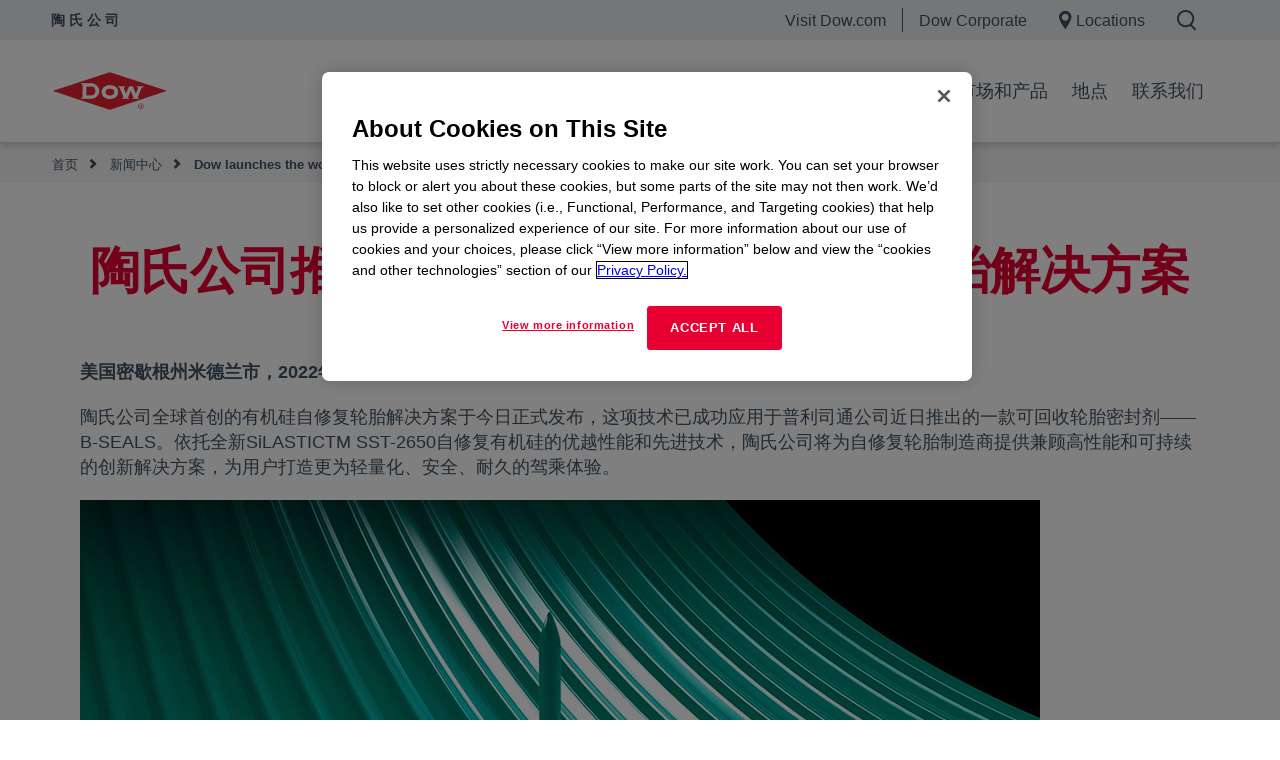

--- FILE ---
content_type: text/html;charset=utf-8
request_url: https://cn.dow.com/zh-cn/news/recyclable-silicone-self-sealing-tire-solution.html
body_size: 14785
content:

  <!DOCTYPE HTML>
  <html lang="ko-KR">
      <head>
  <meta charset="UTF-8"/>
  <title>Dow launches the world’s first recyclable silicone self-sealing tire solution
  </title>
  
  


  <meta name="template" content="generic961111"/>
  <meta name="viewport" content="width=device-width, initial-scale=1"/>
  

  
  
<link rel="canonical" href="https://cn.dow.com/zh-cn/news/recyclable-silicone-self-sealing-tire-solution.html"/>

  <!--<sly data-sly-include="head.socialmedia.html"></sly>-->
  <meta property="og:title" content="Dow launches the world’s first recyclable silicone self-sealing tire solution"/>
  
  <link type="image/png" rel="apple-touch-icon" sizes="180x180" href="/content/dam/images/public-images/web/favicons/apple-touch-icon-180x180.png"/>
  <link type="image/png" rel="apple-touch-icon" sizes="167x167" href="/content/dam/images/public-images/web/favicons/apple-touch-icon-167x167.png"/>
  <link type="image/png" rel="apple-touch-icon" sizes="152x152" href="/content/dam/images/public-images/web/favicons/apple-touch-icon-152x152.png"/>
  <link type="image/png" rel="apple-touch-icon" sizes="120x120" href="/content/dam/images/public-images/web/favicons/apple-touch-icon-120x120.png"/>
  <link type="image/png" rel="icon" sizes="32x32" href="/content/dam/images/public-images/web/favicons/icon-32x32.png"/>
  <link type="image/png" rel="icon" sizes="48x48" href="/content/dam/images/public-images/web/favicons/chrome-48x48.png"/>
  <link type="image/png" rel="icon" sizes="96x96" href="/content/dam/images/public-images/web/favicons/icon-96x96.png"/>
  <meta name="msapplication-square270x270logo" content="/content/dam/images/public-images/web/favicons/windows-270x270.png"/>
  <meta name="msapplication-square196x196logo" content="/content/dam/images/public-images/web/favicons/chrome-196x196.png"/>
  <meta name="msapplication-square128x128logo" content="/content/dam/images/public-images/web/favicons/chrome-128x128.png"/>
  <meta name="msapplication-square70x70logo" content="/content/dam/images/public-images/web/favicons/windows-70x70.png"/>
  <meta property="og:image" content="https://corporate.dow.com/content/dam/images/public-images/corporate/DOW-logo.svg"/>
  
    
    <!-- OneTrust Cookies Consent Notice start for dow.com -->
        <script>
// akam-sw.js install script version 1.3.6
"serviceWorker"in navigator&&"find"in[]&&function(){var e=new Promise(function(e){"complete"===document.readyState||!1?e():(window.addEventListener("load",function(){e()}),setTimeout(function(){"complete"!==document.readyState&&e()},1e4))}),n=window.akamServiceWorkerInvoked,r="1.3.6";if(n)aka3pmLog("akam-setup already invoked");else{window.akamServiceWorkerInvoked=!0,window.aka3pmLog=function(){window.akamServiceWorkerDebug&&console.log.apply(console,arguments)};function o(e){(window.BOOMR_mq=window.BOOMR_mq||[]).push(["addVar",{"sm.sw.s":e,"sm.sw.v":r}])}var i="/akam-sw.js",a=new Map;navigator.serviceWorker.addEventListener("message",function(e){var n,r,o=e.data;if(o.isAka3pm)if(o.command){var i=(n=o.command,(r=a.get(n))&&r.length>0?r.shift():null);i&&i(e.data.response)}else if(o.commandToClient)switch(o.commandToClient){case"enableDebug":window.akamServiceWorkerDebug||(window.akamServiceWorkerDebug=!0,aka3pmLog("Setup script debug enabled via service worker message"),v());break;case"boomerangMQ":o.payload&&(window.BOOMR_mq=window.BOOMR_mq||[]).push(o.payload)}aka3pmLog("akam-sw message: "+JSON.stringify(e.data))});var t=function(e){return new Promise(function(n){var r,o;r=e.command,o=n,a.has(r)||a.set(r,[]),a.get(r).push(o),navigator.serviceWorker.controller&&(e.isAka3pm=!0,navigator.serviceWorker.controller.postMessage(e))})},c=function(e){return t({command:"navTiming",navTiming:e})},s=null,m={},d=function(){var e=i;return s&&(e+="?othersw="+encodeURIComponent(s)),function(e,n){return new Promise(function(r,i){aka3pmLog("Registering service worker with URL: "+e),navigator.serviceWorker.register(e,n).then(function(e){aka3pmLog("ServiceWorker registration successful with scope: ",e.scope),r(e),o(1)}).catch(function(e){aka3pmLog("ServiceWorker registration failed: ",e),o(0),i(e)})})}(e,m)},g=navigator.serviceWorker.__proto__.register;if(navigator.serviceWorker.__proto__.register=function(n,r){return n.includes(i)?g.call(this,n,r):(aka3pmLog("Overriding registration of service worker for: "+n),s=new URL(n,window.location.href),m=r,navigator.serviceWorker.controller?new Promise(function(n,r){var o=navigator.serviceWorker.controller.scriptURL;if(o.includes(i)){var a=encodeURIComponent(s);o.includes(a)?(aka3pmLog("Cancelling registration as we already integrate other SW: "+s),navigator.serviceWorker.getRegistration().then(function(e){n(e)})):e.then(function(){aka3pmLog("Unregistering existing 3pm service worker"),navigator.serviceWorker.getRegistration().then(function(e){e.unregister().then(function(){return d()}).then(function(e){n(e)}).catch(function(e){r(e)})})})}else aka3pmLog("Cancelling registration as we already have akam-sw.js installed"),navigator.serviceWorker.getRegistration().then(function(e){n(e)})}):g.call(this,n,r))},navigator.serviceWorker.controller){var u=navigator.serviceWorker.controller.scriptURL;u.includes("/akam-sw.js")||u.includes("/akam-sw-preprod.js")||u.includes("/threepm-sw.js")||(aka3pmLog("Detected existing service worker. Removing and re-adding inside akam-sw.js"),s=new URL(u,window.location.href),e.then(function(){navigator.serviceWorker.getRegistration().then(function(e){m={scope:e.scope},e.unregister(),d()})}))}else e.then(function(){window.akamServiceWorkerPreprod&&(i="/akam-sw-preprod.js"),d()});if(window.performance){var w=window.performance.timing,l=w.responseEnd-w.responseStart;c(l)}e.then(function(){t({command:"pageLoad"})});var k=!1;function v(){window.akamServiceWorkerDebug&&!k&&(k=!0,aka3pmLog("Initializing debug functions at window scope"),window.aka3pmInjectSwPolicy=function(e){return t({command:"updatePolicy",policy:e})},window.aka3pmDisableInjectedPolicy=function(){return t({command:"disableInjectedPolicy"})},window.aka3pmDeleteInjectedPolicy=function(){return t({command:"deleteInjectedPolicy"})},window.aka3pmGetStateAsync=function(){return t({command:"getState"})},window.aka3pmDumpState=function(){aka3pmGetStateAsync().then(function(e){aka3pmLog(JSON.stringify(e,null,"\t"))})},window.aka3pmInjectTiming=function(e){return c(e)},window.aka3pmUpdatePolicyFromNetwork=function(){return t({command:"pullPolicyFromNetwork"})})}v()}}();</script>
<script src="/.autoblock.3a6a366c-9708-4731-9401-9c22440fe68a.js"></script>
        <script src="https://cdn.cookielaw.org/scripttemplates/otSDKStub.js" type="text/javascript" charset="UTF-8" data-domain-script="3a6a366c-9708-4731-9401-9c22440fe68a"></script>
        <script type="text/javascript">
        function OptanonWrapper() { }
        </script>
    <!-- OneTrust Cookies Consent Notice end for dow.com -->

    <script type="text/javascript" src="https://dcdynatraceag.bsnconnect.com/jstag/managed/fac30b52-64cc-453f-838f-f97dd5b27625/a12260aed971158_complete.js" crossorigin="anonymous"></script>
    
    <script>
        !function(e,a,n,t){var i=e.head;if(i){
        if (a) return;
        var o=e.createElement("style");
        o.id="alloy-prehiding",o.innerText=n,i.appendChild(o),setTimeout(function(){o.parentNode&&o.parentNode.removeChild(o)},t||3000)}}
        (document, document.location.href.indexOf("mboxEdit") !== -1, ".prehide { opacity: 0 !important }", );
    </script>
    <script src="https://assets.adobedtm.com/55f90c612c0d/8d002170dee6/launch-23cbd884759b.min.js" async></script>



    
    <link rel="stylesheet" href="/etc.clientlibs/dow-corp/clientlibs/clientlib-base.lc-0705f3ddfcfe1fe017cbb740e279aca3-lc.min.css" type="text/css">





<!-- <sly data-sly-resource="contexthub"/> -->


    
        <script type="application/ld+json">
            {
  "@context": "http://schema.org",
  "@type": "BreadcrumbList",
  "itemListElement": [
    {
      "@type": "ListItem",
      "position": 1,
      "item": {
        "@id": "http://localhost:8083/content/dow-com/cn.html",
        "name": "China"
      }
    },
    {
      "@type": "ListItem",
      "position": 2,
      "item": {
        "@id": "https://cn.dow.com/cn.html",
        "name": "cn"
      }
    },
    {
      "@type": "ListItem",
      "position": 3,
      "item": {
        "@id": "https://cn.dow.com/zh-cn.html",
        "name": "首页"
      }
    },
    {
      "@type": "ListItem",
      "position": 4,
      "item": {
        "@id": "https://cn.dow.com/zh-cn/news.html",
        "name": "新闻中心"
      }
    },
    {
      "@type": "ListItem",
      "position": 5,
      "item": {
        "@id": "https://cn.dow.com/zh-cn/news/recyclable-silicone-self-sealing-tire-solution.html",
        "name": "Dow launches the world’s first recyclable silicone self-sealing tire solution"
      }
    }
  ]
}
        </script>
        <script type="application/ld+json">
            {
  "@context": "https://schema.org",
  "@type": "Corporation",
  "name": "Dow Corporate",
  "description": "Dow is committed to advancing science and technology to meet the needs of our customers, find new opportunities in high-growth markets, and help solve global challenges. Explore the Dow Corporate website for company news and goals, sustainability reporting, investing information, career opportunities, and more.",
  "url": "https://corporate.dow.com/en-us",
  "logo": "https://corporate.dow.com/content/dam/images/public-images/corporate/DOW-logo.svg",
  "sameAs": [
    "https://twitter.com/DowChemical",
    "http://www.linkedin.com/company/2562",
    "https://plus.google.com/103155547656737587215/",
    "http://www.facebook.com/pages/The-Dow-Chemical-Company/171697336181460",
    "http://www.youtube.com/dowchemicalcompany",
    "https://en.wikipedia.org/wiki/Dow_Chemical_Company",
    "https://www.wikidata.org/wiki/Q855639",
    "http://dowchemical.tumblr.com/",
    "https://www.glassdoor.com/Overview/Working-at-Dow-EI_IE207.11,14.htm",
    "https://www.ellenmacarthurfoundation.org/ce100/directory/dow-chemical-company",
    "https://www.unglobalcompact.org/what-is-gc/participants/9210-The-Dow-Chemical-Company",
    "https://www.olympic.org/sponsors/dow",
    "https://www.cdc.gov/niosh/ocas/dowchemca.html",
    "https://www.nature.org/en-us/about-us/who-we-are/how-we-work/working-with-companies/transforming-business-practices/dow-chemical-company/",
    "http://sustainability.umich.edu/dow",
    "https://www.crunchbase.com/organization/the-dow-chemical-company#/entity"
  ],
  "address": {
    "@type": "PostalAddress",
    "streetAddress": "2211 H.H. Dow Way",
    "addressLocality": "Midland",
    "addressRegion": "Michigan",
    "postalCode": "48674"
  },
  "foundingDate": "1897",
  "tickerSymbol": "DOW",
  "founder": "Herbert Henry Dow",
  "parentOrganization": "Dow Inc."
}
        </script>
    



  


<script>
		window.getDowMainSearchUrl = 'search.html';
</script>



  
    
    

    

    
    <script src="/etc.clientlibs/dow-corp/clientlibs/clientlib-dependencies.lc-83b25360e42ab148ecb46b26a46bea6b-lc.min.js"></script>


    
    <link rel="stylesheet" href="/etc.clientlibs/dow-corp/clientlibs/clientlib-dependencies.lc-cd8c1c857ce971710658cee5cd32454d-lc.min.css" type="text/css">
<link rel="stylesheet" href="/etc.clientlibs/dow-corp/clientlibs/clientlib-site.lc-d6d186a78b079c1af901305fc0ce9406-lc.min.css" type="text/css">
<link rel="stylesheet" href="/etc.clientlibs/dow-platform/clientlibs/clientlib-dependencies.lc-eedfa7a46b087d966a4cd676b16100d9-lc.min.css" type="text/css">
<link rel="stylesheet" href="/etc.clientlibs/dow-platform/clientlibs/clientlib-site.lc-555dd55c1215aba146e50f478a03676b-lc.min.css" type="text/css">


    
    
    <script async src="/etc.clientlibs/core/wcm/components/commons/datalayer/v2/clientlibs/core.wcm.components.commons.datalayer.v2.lc-1e0136bad0acfb78be509234578e44f9-lc.min.js"></script>


    
    <script async src="/etc.clientlibs/core/wcm/components/commons/datalayer/acdl/core.wcm.components.commons.datalayer.acdl.lc-bf921af342fd2c40139671dbf0920a1f-lc.min.js"></script>



  
  

<script type="application/json" data-page="cpi">
  {
    "objective": "",
    "topics": "",
    "format": ""
  }
</script>


<script>(window.BOOMR_mq=window.BOOMR_mq||[]).push(["addVar",{"rua.upush":"false","rua.cpush":"false","rua.upre":"false","rua.cpre":"false","rua.uprl":"false","rua.cprl":"false","rua.cprf":"false","rua.trans":"","rua.cook":"false","rua.ims":"false","rua.ufprl":"false","rua.cfprl":"false","rua.isuxp":"false","rua.texp":"norulematch","rua.ceh":"false","rua.ueh":"false","rua.ieh.st":"0"}]);</script>
                              <script>!function(e){var n="https://s.go-mpulse.net/boomerang/";if("False"=="True")e.BOOMR_config=e.BOOMR_config||{},e.BOOMR_config.PageParams=e.BOOMR_config.PageParams||{},e.BOOMR_config.PageParams.pci=!0,n="https://s2.go-mpulse.net/boomerang/";if(window.BOOMR_API_key="UP3H4-CBVEH-MYNGN-9PXY9-6TRLT",function(){function e(){if(!r){var e=document.createElement("script");e.id="boomr-scr-as",e.src=window.BOOMR.url,e.async=!0,o.appendChild(e),r=!0}}function t(e){r=!0;var n,t,a,i,d=document,O=window;if(window.BOOMR.snippetMethod=e?"if":"i",t=function(e,n){var t=d.createElement("script");t.id=n||"boomr-if-as",t.src=window.BOOMR.url,BOOMR_lstart=(new Date).getTime(),e=e||d.body,e.appendChild(t)},!window.addEventListener&&window.attachEvent&&navigator.userAgent.match(/MSIE [67]\./))return window.BOOMR.snippetMethod="s",void t(o,"boomr-async");a=document.createElement("IFRAME"),a.src="about:blank",a.title="",a.role="presentation",a.loading="eager",i=(a.frameElement||a).style,i.width=0,i.height=0,i.border=0,i.display="none",o.appendChild(a);try{O=a.contentWindow,d=O.document.open()}catch(_){n=document.domain,a.src="javascript:var d=document.open();d.domain='"+n+"';void 0;",O=a.contentWindow,d=O.document.open()}if(n)d._boomrl=function(){this.domain=n,t()},d.write("<bo"+"dy onload='document._boomrl();'>");else if(O._boomrl=function(){t()},O.addEventListener)O.addEventListener("load",O._boomrl,!1);else if(O.attachEvent)O.attachEvent("onload",O._boomrl);d.close()}function a(e){window.BOOMR_onload=e&&e.timeStamp||(new Date).getTime()}if(!window.BOOMR||!window.BOOMR.version&&!window.BOOMR.snippetExecuted){window.BOOMR=window.BOOMR||{},window.BOOMR.snippetStart=(new Date).getTime(),window.BOOMR.snippetExecuted=!0,window.BOOMR.snippetVersion=14,window.BOOMR.url=n+"UP3H4-CBVEH-MYNGN-9PXY9-6TRLT";var i=document.currentScript||document.getElementsByTagName("script")[0],o=i.parentNode,r=!1,d=document.createElement("link");if(d.relList&&"function"==typeof d.relList.supports&&d.relList.supports("preload")&&"as"in d)window.BOOMR.snippetMethod="p",d.href=window.BOOMR.url,d.rel="preload",d.as="script",d.addEventListener("load",e),d.addEventListener("error",function(){t(!0)}),setTimeout(function(){if(!r)t(!0)},3e3),BOOMR_lstart=(new Date).getTime(),o.appendChild(d);else t(!1);if(window.addEventListener)window.addEventListener("load",a,!1);else if(window.attachEvent)window.attachEvent("onload",a)}}(),"".length>0)if(e&&"performance"in e&&e.performance&&"function"==typeof e.performance.setResourceTimingBufferSize)e.performance.setResourceTimingBufferSize();!function(){if(BOOMR=e.BOOMR||{},BOOMR.plugins=BOOMR.plugins||{},!BOOMR.plugins.AK){var n=""=="true"?1:0,t="",a="clm446yxhwuhs2lrtmla-f-f32fc26f1-clientnsv4-s.akamaihd.net",i="false"=="true"?2:1,o={"ak.v":"39","ak.cp":"1518624","ak.ai":parseInt("935054",10),"ak.ol":"0","ak.cr":10,"ak.ipv":4,"ak.proto":"h2","ak.rid":"48abc8b2","ak.r":47376,"ak.a2":n,"ak.m":"dsca","ak.n":"essl","ak.bpcip":"18.217.206.0","ak.cport":58230,"ak.gh":"23.200.85.111","ak.quicv":"","ak.tlsv":"tls1.3","ak.0rtt":"","ak.0rtt.ed":"","ak.csrc":"-","ak.acc":"","ak.t":"1769052950","ak.ak":"hOBiQwZUYzCg5VSAfCLimQ==pzi3I+MCKSG7+bqGmcWT5SoPRjTRkJoDN/Nh7OJ4d+ENjlinDNynYXOtSDcfqnJKwTBonUSDFKOPYAYU/ILZYgFvUYKwgSSceF/OarGy92ykHcFShi6hUDP0U4m6oG3xzPHJElQUswaBIog28cdtAZPXqOjblitaBqJRzbmQ9LRbXMovACz9uN+W1y5wEAVaqkD6l2uZKtt0A3vL8befo0CCU2V3GNkfqPZW2MZw3Hh/bnZbMKKkxkrS1wUE0VOO6uFxQKRqU09UtOkLRq80vYTkMkIqguAK0ORR5rc/b14miu6wlXwq8I1GYw9hk//lS41OgpHwWf7GVJXtZ2nwkzfWSyhRd29bVtodVqVsk4iXHzorve+uTcxrKyLigdnngbuAKJ4gE1kd63H8z3PV/05n/UdOfvi9dbJ4QH+lrJ0=","ak.pv":"121","ak.dpoabenc":"","ak.tf":i};if(""!==t)o["ak.ruds"]=t;var r={i:!1,av:function(n){var t="http.initiator";if(n&&(!n[t]||"spa_hard"===n[t]))o["ak.feo"]=void 0!==e.aFeoApplied?1:0,BOOMR.addVar(o)},rv:function(){var e=["ak.bpcip","ak.cport","ak.cr","ak.csrc","ak.gh","ak.ipv","ak.m","ak.n","ak.ol","ak.proto","ak.quicv","ak.tlsv","ak.0rtt","ak.0rtt.ed","ak.r","ak.acc","ak.t","ak.tf"];BOOMR.removeVar(e)}};BOOMR.plugins.AK={akVars:o,akDNSPreFetchDomain:a,init:function(){if(!r.i){var e=BOOMR.subscribe;e("before_beacon",r.av,null,null),e("onbeacon",r.rv,null,null),r.i=!0}return this},is_complete:function(){return!0}}}}()}(window);</script></head>
      <body class="page basicpage  " id="page-3a2129066b" data-cmp-link-accessibility-enabled data-cmp-link-accessibility-text="새 탭에서 열림" data-cmp-data-layer-enabled>
          <script>
            window.adobeDataLayer = window.adobeDataLayer || [];
            adobeDataLayer.push({
                page: JSON.parse("{\x22page\u002D3a2129066b\x22:{\x22@type\x22:\x22dow\u002Dcorp\/components\/core\/page\x22,\x22repo:modifyDate\x22:\x222024\u002D05\u002D15T03:13:51Z\x22,\x22dc:title\x22:\x22Dow launches the world’s first recyclable silicone self\u002Dsealing tire solution\x22,\x22xdm:linkURL\x22:\x22https:\/\/cn.dow.com\/zh\u002Dcn\/news\/recyclable\u002Dsilicone\u002Dself\u002Dsealing\u002Dtire\u002Dsolution.html\x22,\x22xdm:template\x22:\x22generic961111\x22,\x22xdm:language\x22:\x22ko\u002DKR\x22,\x22xdm:tags\x22:[],\x22businessAlignment\x22:[],\x22pageName\x22:\x22recyclable\u002Dsilicone\u002Dself\u002Dsealing\u002Dtire\u002Dsolution\x22,\x22pageURL\x22:\x22\x22,\x22contentPath\x22:\x22\/content\/dow\u002Dcom\/cn\/cn\/zh\/news\/recyclable\u002Dsilicone\u002Dself\u002Dsealing\u002Dtire\u002Dsolution\x22,\x22siteRegion\x22:\x22KR\x22,\x22siteLanguage\x22:\x22ko\x22,\x22contentType\x22:\x22content\x22,\x22firstPublished\x22:null,\x22lastPublished\x22:null,\x22category\x22:\x22content\x22,\x22subCategory1\x22:\x22dow\u002Dcom\x22,\x22subCategory2\x22:\x22cn\x22,\x22subCategory3\x22:\x22cn\/zh\/news\/recyclable\u002Dsilicone\u002Dself\u002Dsealing\u002Dtire\u002Dsolution\x22}}"),
                event:'cmp:show',
                eventInfo: {
                    path: 'page.page\u002D3a2129066b'
                }
            });
          </script>
          
          
              




              
<div class="root container responsivegrid">

    
    <div id="container-74e5d356d8" class="cmp-container">
        


<div class="aem-Grid aem-Grid--12 aem-Grid--default--12 ">
    
    <div class="experiencefragment aem-GridColumn aem-GridColumn--default--12">
<div id="experiencefragment-6714a5db5a" class="cmp-experiencefragment cmp-experiencefragment--header"></div>

    
</div>
<div class="experiencefragment aem-GridColumn aem-GridColumn--default--12">
<div id="experiencefragment-6e52cca771" class="cmp-experiencefragment cmp-experiencefragment--header">


    
    <div id="container-0291012241" class="cmp-container">
        


<div class="aem-Grid aem-Grid--12 aem-Grid--default--12 ">
    
    <div class="GlobalHeader aem-GridColumn aem-GridColumn--default--12"><div class="cmp-globalHeader  cmp-globalHeader--fixed" data-cmp-data-layer="{&#34;GlobalHeader-3bf362fd35&#34;:{&#34;@type&#34;:&#34;dow-corp/components/ui/GlobalHeader&#34;,&#34;repo:modifyDate&#34;:&#34;2026-01-21T19:56:48Z&#34;}}">

  
  <div class="GlobalHeaderNavigationBar"><div class="cmp-globalheaderNavigationBar" data-cmp-data-layer="{&#34;GlobalHeaderNavigationBar-747c3bc191&#34;:{&#34;@type&#34;:&#34;dow-corp/components/ui/GlobalHeaderNavigationBar&#34;,&#34;repo:modifyDate&#34;:&#34;2026-01-21T19:56:48Z&#34;}}">

<div class="cmp-global-header">
  <div class="cmp-global-header_desktop">
    <div class="cmp-global-header_siteTitle">
      <a href="/zh-cn.html" target="_self">陶氏公司</a>
    </div>

    <div class="cmp-global-header_links-wrapper">
      <a class="cmp-global-header_links cmp-global-header_links__link1" href="https://www.dow.com" target="_self">Visit Dow.com</a>
      <a class="cmp-global-header_links cmp-global-header_links__link2" href="https://corporate.dow.com" target="_self">Dow Corporate</a>
      <a class="cmp-global-header_links cmp-global-header_links__location" href="https://corporate.dow.com/en-us/locations.html" target="_self">
        
  <span aria-hidden="true">
    <svg class="location-icon" xmlns="http://www.w3.org/2000/svg" width="17" height="24" viewBox="0 0 17 24" fill="none">
      <path fill-rule="evenodd" clip-rule="evenodd" d="M0 8.1473C0 3.64767 3.64767 0 8.1473 0C12.6469 0 16.2946 3.64767 16.2946 8.1473C16.2946 11.7975 10.9597 20.7549 8.1473 24C5.33487 20.7549 0 11.7975 0 8.1473ZM8.14221 12.9712C10.6208 12.9712 12.6301 10.9619 12.6301 8.48332C12.6301 6.00472 10.6208 3.99541 8.14221 3.99541C5.66361 3.99541 3.6543 6.00472 3.6543 8.48332C3.6543 10.9619 5.66361 12.9712 8.14221 12.9712Z" fill="#415364"/>
    </svg>
    
    
  <rect fill='none' x='0' y='0' width='175' height='45'>

      </rect>
        <g id='Icon-/-Triangle-/-Gray---Down' transform='translate(143.000000, 19.000000)' fill='#415364'>
        <polygon id='Triangle' points='6 7 0 0 12 0'>
        </polygon>
        </g>
      </g>
    </g>
  </svg>

  


  

</span>


        Locations</a>

      
      <a class="cmp-global-header_links cmp-global-header_links__search" href="#">
        
  <span aria-hidden="true">
    
    <svg class="search-icon" xmlns="http://www.w3.org/2000/svg" width="20" height="21" viewBox="0 0 20 21" fill="none">
      <path fill-rule="evenodd" clip-rule="evenodd" d="M2 8.6081C2 4.95855 4.95855 2 8.6081 2C12.2577 2 15.2162 4.95855 15.2162 8.6081C15.2162 12.2577 12.2577 15.2162 8.6081 15.2162C4.95855 15.2162 2 12.2577 2 8.6081ZM8.6081 0C3.85398 0 0 3.85398 0 8.6081C0 13.3622 3.85398 17.2162 8.6081 17.2162C10.3237 17.2162 11.922 16.7143 13.2644 15.8494L17.8497 20.4347L19.2639 19.0205L14.8154 14.572C16.3022 13.0249 17.2162 10.9233 17.2162 8.6081C17.2162 3.85398 13.3622 0 8.6081 0Z" fill="currentColor"/>
    </svg>
    
  <rect fill='none' x='0' y='0' width='175' height='45'>

      </rect>
        <g id='Icon-/-Triangle-/-Gray---Down' transform='translate(143.000000, 19.000000)' fill='#415364'>
        <polygon id='Triangle' points='6 7 0 0 12 0'>
        </polygon>
        </g>
      </g>
    </g>
  </svg>

  


  

</span>

      </a>
    </div>
  </div>
  <div class="cmp-global-header_mobile">
    <div class="cmp-global-header_siteTitle">
      <a href="/zh-cn.html" target="_self">陶氏公司</a>
    </div>
    <div class="cmp-global-header_links-wrapper">

      <a class="cmp-global-header_links cmp-global-header_links__link1" href="https://www.dow.com" target="_self">Visit Dow.com</a>
      <a class="cmp-global-header_links cmp-global-header_links__link2" href="https://corporate.dow.com" target="_self">Dow Corporate</a>

      
      

    </div>
  </div>
</div>
</div></div>


  <div class="cmp-globalHeader_search-container hide-search">
    <div class="GlobalHeaderSearchBar inPageGlobalSearch">
<div id="mega__inPageGlobalSearch" class="mega__GlobalHeaderSearchBar container-fluid   align-left" data-aem-component-type="Global Header Search Bar" data-search-within="all" data-cmp-data-layer='{&quot;inPageGlobalSearch&quot;:{&quot;@type&quot;:&quot;dow-corp/components/ui/GlobalHeaderSearchBar&quot;, &quot;dc:title&quot;:&quot;inPageGlobalSearch&quot;}}' data-search-url="search.html" data-search-query-param="#t=All" data-search-hub="CountrySubSiteSearches">
	<script> 
		if(typeof(funcGenerateUniqueInPageSearchCmpId) == 'undefined') {
			function funcGenerateUniqueInPageSearchCmpId(currentElement) { 
				setTimeout(() => {
					let uniqueInPageSearchCmpId = (new Date().valueOf() * Math.random() * Math.random()).toString(36).replaceAll('.', '-');
					let inPageSearchDomEl = currentElement.parentElement; 
					inPageSearchDomEl.dataset.cmpDataLayer = inPageSearchDomEl.dataset.cmpDataLayer.replace('inPageGlobalSearch', 'inPageGlobalSearch-' + uniqueInPageSearchCmpId); 
					inPageSearchDomEl.id = inPageSearchDomEl.id + '__' + uniqueInPageSearchCmpId; 
				  }, 1);
			}
		}
		funcGenerateUniqueInPageSearchCmpId(document.currentScript); 
	</script>
	<div class="color-block search-default" style=" padding-top:50px; padding-bottom:80px; ">
		<div class="content-container">
			<div class="mega__main col-xs-12 col-sm-6">
				

  <div id="search-content">
    <div id="title">
      你在找什么？
    </div>
    
    <div>
      <p id="description-subtitle">
				
				<span><a rel="noopener noreferrer"></a></span>
			</p>
    </div>
    <div id="inPage-search-container">
      <div id="inPage-searchbox-headless"></div>
    </div>

    
  </div>





			</div>
			<div class="col-xs-12 col-sm-6">
				<div class="cta-container">
					<div>




</div>
				</div>
			</div>
			
		</div>
	</div>
</div></div>

  </div>

  
  <div class="globalHeaderNavigationTray"><div class="cmp-globalheaderNavigationTray" data-cmp-data-layer="{&#34;globalHeaderNavigationTray-1fc69fbe34&#34;:{&#34;@type&#34;:&#34;dow-corp/components/ui/globalHeaderNavigationTray&#34;,&#34;repo:modifyDate&#34;:&#34;2026-01-21T19:56:48Z&#34;}}">
  <div class="cmp-globalheaderNavigationTray__mainNav">
    <a class="cmp-globalheaderNavigationTray__mainNav-mainLogo" href="https://cn.dow.com/zh-cn.html"><img src="/content/dam/images/public-images/corporate/DOW-logo.svg"/></a>
    <ul class="cmp-globalheaderNavigationTray__mainNav-links">
      
        <li>
          <a class="primaryNavItem" data-tray="关于我们" href="/zh-cn/about.html" target="_self" data-cmp-clickable data-cmp-data-layer='{"cta-primaryNavItem-1":{"@type":"analytics/pseudo/dow-corp/navLink-cta","repo:modifyDate":"2024-03-06T14:48:05Z","dc:title":"关于我们","xdm:linkURL":"/content/dow-com/cn/cn/zh/about.html"}}'>
            关于我们
          </a>
        </li>
      
        <li>
          <a class="primaryNavItem" data-tray="加入我们" href="/zh-cn/careers.html" target="_self" data-cmp-clickable data-cmp-data-layer='{"cta-primaryNavItem-2":{"@type":"analytics/pseudo/dow-corp/navLink-cta","repo:modifyDate":"2024-03-06T14:48:05Z","dc:title":"加入我们","xdm:linkURL":"/content/dow-com/cn/cn/zh/careers.html"}}'>
            加入我们
          </a>
        </li>
      
        <li>
          <a class="primaryNavItem" data-tray="科学和可持续发展" href="https://corporate.dow.com/en-us/science-and-sustainability.html" target="_blank" data-cmp-clickable data-cmp-data-layer='{"cta-primaryNavItem-3":{"@type":"analytics/pseudo/dow-corp/navLink-cta","repo:modifyDate":"2024-03-06T14:48:05Z","dc:title":"科学和可持续发展","xdm:linkURL":"https://corporate.dow.com/en-us/science-and-sustainability.html"}}'>
            科学和可持续发展
          </a>
        </li>
      
        <li>
          <a class="primaryNavItem" data-tray="新闻" href="/zh-cn/news.html" target="_self" data-cmp-clickable data-cmp-data-layer='{"cta-primaryNavItem-4":{"@type":"analytics/pseudo/dow-corp/navLink-cta","repo:modifyDate":"2024-03-06T14:48:05Z","dc:title":"新闻","xdm:linkURL":"/content/dow-com/cn/cn/zh/news.html"}}'>
            新闻
          </a>
        </li>
      
        <li>
          <a class="primaryNavItem" data-tray="Seek Together." href="https://corporate.dow.com/en-us/news/seek-together.html" target="_blank" data-cmp-clickable data-cmp-data-layer='{"cta-primaryNavItem-5":{"@type":"analytics/pseudo/dow-corp/navLink-cta","repo:modifyDate":"2024-03-06T14:48:05Z","dc:title":"Seek Together.","xdm:linkURL":"https://corporate.dow.com/en-us/news/seek-together.html"}}'>
            Seek Together.
          </a>
        </li>
      
        <li>
          <a class="primaryNavItem" data-tray="市场和产品" href="https://www.dow.com/zh-cn.html" target="_blank" data-cmp-clickable data-cmp-data-layer='{"cta-primaryNavItem-6":{"@type":"analytics/pseudo/dow-corp/navLink-cta","repo:modifyDate":"2024-03-06T14:48:05Z","dc:title":"市场和产品","xdm:linkURL":"https://www.dow.com/zh-cn.html"}}'>
            市场和产品
          </a>
        </li>
      
        <li>
          <a class="primaryNavItem" data-tray="地点" href="/zh-cn/locations.html" target="_self" data-cmp-clickable data-cmp-data-layer='{"cta-primaryNavItem-7":{"@type":"analytics/pseudo/dow-corp/navLink-cta","repo:modifyDate":"2024-03-06T14:48:05Z","dc:title":"地点","xdm:linkURL":"/content/dow-com/cn/cn/zh/locations.html"}}'>
            地点
          </a>
        </li>
      
        <li>
          <a class="primaryNavItem" data-tray="联系我们" href="https://www.dow.com/zh-cn/contact-us.html" target="_blank" data-cmp-clickable data-cmp-data-layer='{"cta-primaryNavItem-8":{"@type":"analytics/pseudo/dow-corp/navLink-cta","repo:modifyDate":"2024-03-06T14:48:05Z","dc:title":"联系我们","xdm:linkURL":"https://www.dow.com/zh-cn/contact-us.html"}}'>
            联系我们
          </a>
        </li>
      
    </ul>
    <a href="#" class="cmp-globalheaderNavigationTray__mainNav-navMobile-button mobileNavButton">
      
    <span aria-hidden="true">
        
        <svg xmlns="http://www.w3.org/2000/svg" width="35" height="26" viewBox="0 0 35 26" fill="none">
            <line y1="1" x2="35" y2="1" stroke="#415364" stroke-width="2"/>
            <line y1="9" x2="35" y2="9" stroke="#415364" stroke-width="2"/>
            <line y1="17" x2="35" y2="17" stroke="#415364" stroke-width="2"/>
            <line y1="25" x2="35" y2="25" stroke="#415364" stroke-width="2"/>
        </svg>
        
        
    
    </span>

    </a>
  </div>
  
    
  
    
  
    
  
    
  
    
  
    
  
    
  
    
  
  <div class="cmp-globalheaderNavigationTray__mainNavMobile mobileMenu">
    <ul class="cmp-globalheaderNavigationTray__mainNavMobile-header">
      <li><a href="https://cn.dow.com/zh-cn/search.html">
    <span aria-hidden="true">
        
        
        <svg xmlns="http://www.w3.org/2000/svg" width="16" height="16" viewBox="0 0 16 16" fill="none">
            <path fill-rule="evenodd" clip-rule="evenodd" d="M2 6.80533C2 4.15142 4.15142 2 6.80533 2C9.45924 2 11.6107 4.15142 11.6107 6.80533C11.6107 9.45924 9.45924 11.6107 6.80533 11.6107C4.15142 11.6107 2 9.45924 2 6.80533ZM6.80533 1C3.59913 1 1 3.59913 1 6.80533C1 10.0115 3.59913 12.6107 6.80533 12.6107C8.04483 12.6107 9.19361 12.2222 10.1366 11.5604L13.3563 14.7801L14.0634 14.073L10.9055 10.9151C11.9589 9.86419 12.6107 8.41087 12.6107 6.80533C12.6107 3.59913 10.0115 1 6.80533 1Z" fill="#415364"/>
        </svg>
        
    
    </span>
Search</a></li>
      <li><a href="https://corporate.dow.com/en-us/locations.html">
    <span aria-hidden="true">
        
        
        
        <svg xmlns="http://www.w3.org/2000/svg" width="16" height="16" viewBox="0 0 16 16" fill="none">
        <path fill-rule="evenodd" clip-rule="evenodd" d="M2.66748 5.43153C2.66748 2.43178 5.09926 0 8.09901 0C11.0988 0 13.5305 2.43178 13.5305 5.43153C13.5305 7.86498 9.97396 13.8366 8.09901 16C6.22406 13.8366 2.66748 7.86498 2.66748 5.43153ZM8.09562 8.6475C9.74803 8.6475 11.0876 7.30796 11.0876 5.65555C11.0876 4.00314 9.74803 2.6636 8.09562 2.6636C6.44322 2.6636 5.10368 4.00314 5.10368 5.65555C5.10368 7.30796 6.44322 8.6475 8.09562 8.6475Z" fill="#415364"/>
    </svg>
    
    </span>
Location</a></li>
    </ul>
    <ul>
      
        <li>
          <a data-tray="关于我们" href="/zh-cn/about.html" target="_self">
            关于我们
          </a>
        </li>
      
        <li>
          <a data-tray="加入我们" href="/zh-cn/careers.html" target="_self">
            加入我们
          </a>
        </li>
      
        <li>
          <a data-tray="科学和可持续发展" href="https://corporate.dow.com/en-us/science-and-sustainability.html" target="_blank">
            科学和可持续发展
          </a>
        </li>
      
        <li>
          <a data-tray="新闻" href="/zh-cn/news.html" target="_self">
            新闻
          </a>
        </li>
      
        <li>
          <a data-tray="Seek Together." href="https://corporate.dow.com/en-us/news/seek-together.html" target="_blank">
            Seek Together.
          </a>
        </li>
      
        <li>
          <a data-tray="市场和产品" href="https://www.dow.com/zh-cn.html" target="_blank">
            市场和产品
          </a>
        </li>
      
        <li>
          <a data-tray="地点" href="/zh-cn/locations.html" target="_self">
            地点
          </a>
        </li>
      
        <li>
          <a data-tray="联系我们" href="https://www.dow.com/zh-cn/contact-us.html" target="_blank">
            联系我们
          </a>
        </li>
      
    </ul>
  </div>
</div></div>

</div></div>

    
</div>

    </div>

    
</div>

    
</div>
<div class="container responsivegrid aem-GridColumn aem-GridColumn--default--12">

    
    
    
    <div id="container-c8334bed90" class="cmp-container">
        
        
        
    </div>

</div>
<div class="breadcrumb aem-GridColumn aem-GridColumn--default--12">
<nav id="breadcrumb-6d57c4193c" class="cmp-breadcrumb" aria-label="탐색 표시" data-cmp-data-layer="{&#34;breadcrumb-6d57c4193c&#34;:{&#34;@type&#34;:&#34;dow-corp/components/core/breadcrumb&#34;,&#34;repo:modifyDate&#34;:&#34;2023-10-17T03:22:09Z&#34;}}">
    <div class="cmp-breadcrumb__background">
      <div class="cmp-breadcrumb__wrapper">
        <ol class="cmp-breadcrumb__list">
        <li class="cmp-breadcrumb__item" data-cmp-data-layer="{&#34;breadcrumb-6d57c4193c-item-da6e1dc034&#34;:{&#34;@type&#34;:&#34;dow-corp/components/core/breadcrumb/item&#34;,&#34;repo:modifyDate&#34;:&#34;2025-12-09T17:20:29Z&#34;,&#34;dc:title&#34;:&#34;首页&#34;,&#34;xdm:linkURL&#34;:&#34;/zh-cn.html&#34;}}">
          <a class="cmp-breadcrumb__item-link" data-cmp-clickable href="/zh-cn.html">
            <span>首页</span>
          </a>
          <span class="cmp-breadcrumb__item-icon">
            <svg xmlns="http://www.w3.org/2000/svg" width="16" height="15" viewBox="0 0 16 15" fill="none">
              <path fill-rule="evenodd" clip-rule="evenodd" d="M6.41725 11.0205L9.71889 7.71888L6.41725 4.41724L5.15771 5.67677L7.19982 7.71888L5.15771 9.76099L6.41725 11.0205Z" fill="#E80033"/>
            </svg>
          </span>
        </li>
      
        <li class="cmp-breadcrumb__item" data-cmp-data-layer="{&#34;breadcrumb-6d57c4193c-item-5e50926bd8&#34;:{&#34;@type&#34;:&#34;dow-corp/components/core/breadcrumb/item&#34;,&#34;repo:modifyDate&#34;:&#34;2024-05-15T03:13:51Z&#34;,&#34;dc:title&#34;:&#34;新闻中心&#34;,&#34;xdm:linkURL&#34;:&#34;/zh-cn/news.html&#34;}}">
          <a class="cmp-breadcrumb__item-link" data-cmp-clickable href="/zh-cn/news.html">
            <span>新闻中心</span>
          </a>
          <span class="cmp-breadcrumb__item-icon">
            <svg xmlns="http://www.w3.org/2000/svg" width="16" height="15" viewBox="0 0 16 15" fill="none">
              <path fill-rule="evenodd" clip-rule="evenodd" d="M6.41725 11.0205L9.71889 7.71888L6.41725 4.41724L5.15771 5.67677L7.19982 7.71888L5.15771 9.76099L6.41725 11.0205Z" fill="#E80033"/>
            </svg>
          </span>
        </li>
      
        <li class="cmp-breadcrumb__item cmp-breadcrumb__item--active" aria-current="page" data-cmp-data-layer="{&#34;breadcrumb-6d57c4193c-item-3a2129066b&#34;:{&#34;@type&#34;:&#34;dow-corp/components/core/breadcrumb/item&#34;,&#34;repo:modifyDate&#34;:&#34;2024-05-15T03:13:51Z&#34;,&#34;dc:title&#34;:&#34;Dow launches the world’s first recyclable silicone self-sealing tire solution&#34;,&#34;xdm:linkURL&#34;:&#34;/zh-cn/news/recyclable-silicone-self-sealing-tire-solution.html&#34;}}">
          
            <span>Dow launches the world’s first recyclable silicone self-sealing tire solution</span>
          
          <span class="cmp-breadcrumb__item-icon">
            <svg xmlns="http://www.w3.org/2000/svg" width="16" height="15" viewBox="0 0 16 15" fill="none">
              <path fill-rule="evenodd" clip-rule="evenodd" d="M6.41725 11.0205L9.71889 7.71888L6.41725 4.41724L5.15771 5.67677L7.19982 7.71888L5.15771 9.76099L6.41725 11.0205Z" fill="#E80033"/>
            </svg>
          </span>
        </li>
      </ol>
      </div>
    </div>
</nav></div>
<div class="container responsivegrid aem-GridColumn aem-GridColumn--default--12">

    
    <div id="container-f2fe16e9ac" class="cmp-container">
        


<div class="aem-Grid aem-Grid--12 aem-Grid--default--12 ">
    
    <div class="press-release aem-GridColumn aem-GridColumn--default--12"><div class="cmp-pressRelease" id="press-release-fe54ab6fee" data-cmp-data-layer="{&#34;press-release-fe54ab6fee&#34;:{&#34;@type&#34;:&#34;dow-corp/components/ui/press-release&#34;,&#34;repo:modifyDate&#34;:&#34;2024-05-15T03:12:09Z&#34;,&#34;xdm:text&#34;:&#34;&#34;}}">
  <div class="cmp-pressRelease__wrapper">
    <div class="cmp-pressRelease__heading">
      <div class="title">
<div data-cmp-data-layer="{&#34;title-58a5870478&#34;:{&#34;@type&#34;:&#34;dow-corp/components/nested/press-release/title&#34;,&#34;dc:title&#34;:&#34;陶氏公司推出全球首创有机硅自修复轮胎解决方案&#34;}}" id="title-58a5870478" class="cmp-title">
    <h1 class="cmp-title__text">陶氏公司推出全球首创有机硅自修复轮胎解决方案</h1>
</div>

    

</div>

    </div>
    

    <div class="cmp-pressRelease__content">
      <div class="text">
<p><b>美国密歇根州米德兰市&#xff0c;2022年10月25日</b></p>
<p>陶氏公司全球首创的有机硅自修复轮胎解决方案于今日正式发布&#xff0c;这项技术已成功应用于普利司通公司近日推出的一款可回收轮胎密封剂——B-SEALS。依托全新SiLASTICTM SST-2650自修复有机硅的优越性能和先进技术&#xff0c;陶氏公司将为自修复轮胎制造商提供兼顾高性能和可持续的创新解决方案&#xff0c;为用户打造更为轻量化、安全、耐久的驾乘体验。</p>
<p style="	text-align: center;
"><img src="/content/dam/images/public-images/corporate/seek-together/self-sealing-tire-960x500.jpg" alt="xx"/></p>
<p>“陶氏公司秉承‘Seek TogetherTM’理念&#xff0c;始终致力于携手合作伙伴&#xff0c;助推交通运输领域可持续性变革。今天全新发布的自修复有机硅产品&#xff0c;就是陶氏与全球著名轮胎企业普利司通公司精诚合作的创新成果&#xff0c;该技术可提高安全性、便利性和重量效率&#xff0c;在可持续性方面表现突出。”陶氏公司消费品解决方案、全球交通及运输市场总监杰罗·贝洛&#xff08;Jeroen Bello&#xff09;表示&#xff1a;“随着消费者和制造商的环保意识不断增强&#xff0c;可持续消费品的市场需求也会随之大幅增加&#xff0c;陶氏公司将携手更多伙伴&#xff0c;共驭交通运输领域可持续发展未来。”</p>
<p><b>可持续发展趋势驱动全新市场需求</b></p>
<p>随着全球汽车产业对材料的循环性和可持续性需求日益增长&#xff0c;自修复轮胎以其优异的轻量化表现和可回收性&#xff0c;正成为助力汽车产业可持续发展的全新解决方案。其设计原理是在轮胎内部表面形成自密封层&#xff0c;一旦轮胎被穿刺&#xff0c;便能以绝佳的密封性能迅速密封&#xff0c;并在异物拔出时以强大的聚合力瞬间补漏&#xff0c;保持正常使用性能。</p>
<p>陶氏公司的科学家在深入的研究分析中发现&#xff0c;传统自修复轮胎密封材料的可持续性普遍有待进一步提升&#xff0c;同时也为行业可持续发展带来极大影响。在交通运输领域可持续发展大趋势下&#xff0c;多数密封胶材料无法在使用结束后从轮胎上分离&#xff0c;进而导致轮胎无法回收利用&#xff1b;此外&#xff0c;复杂的高温操作条件以及涂覆前需对轮胎表面进行的大面积激光清洗等工序&#xff0c;进一步增加生产过程中的能源消耗&#xff0c;加剧对环境的影响&#xff0c;并不是理想解决方案。</p>
<p>陶氏公司作为有机硅技术的全球领导者&#xff0c;基于对有机硅材料的充分理解和在有机硅技术方面的深厚积淀&#xff0c;创新研发出更具可持续性的SiLASTICTM自修复有机硅&#xff0c;为赋能汽车产业可持续发展带来全新解决方案。</p>
<p><b>性能工艺双提升赋能行业可持续发展</b></p>
<p>SiLASTICTM自修复有机硅在可持续性方面展现出得天独厚的优势。一方面&#xff0c;与传统的自修复轮胎不同&#xff0c;SiLASTICTM自修复有机硅可在轮胎使用寿命结束后从轮胎中分离出来&#xff0c;使轮胎和有机硅材料分别实现循环再利用&#xff1b;另一方面&#xff0c;使用SiLASTICTM自修复有机硅解决方案取代备胎&#xff0c;可减轻车身自重&#xff0c;进一步增加行驶里程&#xff0c;提升燃油效率&#xff0c;并提高整车设计的自由度。</p>
<p>而在自修复轮胎的常规使用性能方面&#xff0c;得益于陶氏公司先进独到的有机硅技术&#xff0c;SiLASTICTM自修复有机硅仅需一层轻薄材料即可实现防穿刺&#xff0c;并保持长久的稳定性和气密性&#xff0c;打造更为轻量化、安全、耐久的使用体验。与此同时&#xff0c;SiLASTICTM自修复有机硅在工艺方面也实现了突破&#xff0c;在室温下采用标准设备即可轻松、快速完成装配&#xff0c;无需预清洗和预混合&#xff0c;进一步提升了加工性能&#xff0c;从而缩短加工周期、降低加工成本&#xff0c;从另一方面减轻了对环境的压力。陶氏公司以独树一帜的创新技术&#xff0c;赋能交通运输行业可持续转型。</p>
<p><b>可持续解决方案助力低碳交通运输</b></p>
<p>SiLASTICTM自修复有机硅的推出&#xff0c;进一步展现了陶氏公司对行业可持续发展的承诺&#xff0c;即携手合作伙伴&#xff0c;以创新的技术和产品驱动交通运输领域可持续发展未来。陶氏公司承诺&#xff0c;到2030年其年净碳排放量将比2020年减少15%&#xff0c;即减少约为500万公吨年净碳排放量&#xff0c;并于2050年实现碳中和。</p>
<p>欲了解更多信息&#xff0c;请访问 <a href="https://www.dow.com/zh-cn/category/market/mkt-mobility.html" target="_blank" rel="noopener noreferrer">交通运输 | Dow Inc.</a></p>
<p><br />
<b>关于陶氏公司</b><br />
陶氏公司&#xff08;纽约证交所代码&#xff1a;DOW&#xff09;将全球性布局、资产整合和规模效益、专注的创新和材料科学专长、领先的业务定位、以及环境、社会和公司治理&#xff08;ESG&#xff09;领导地位相结合&#xff0c;以实现盈利性增长&#xff0c;打造可持续未来。公司旨在成为在创新、客户导向、包容性和可持续发展方面全球领先的材料科学公司。陶氏公司的塑料、工业中间体、涂料和有机硅业务组合&#xff0c;为包装、基础建设、交通运输、消费者应用等高增长市场的客户提供种类广泛、基于科技的差异化产品和解决方案。陶氏公司在全球31个国家和地区运营104个制造基地&#xff0c;全球员工约35,700名。陶氏公司2021年实现约550亿美元销售额。“陶氏公司”或“公司”是指Dow Inc.及其子公司。如需更多信息&#xff0c;请访问<a href="https://www.dow.com/en-us" target="_blank" rel="noopener noreferrer">www.dow.com</a> 或在Twitter上关注<a href="https://twitter.com/DowNewsroom#xd_co_f&#61;ZWE5ZDNjOGYtNWNkOC00YzI5LWEzMTMtM2E4NWYzZjExMmYy~" target="_blank" rel="noopener noreferrer">&#64;DowNewsroom</a>。<br />
<br />
</p>
<p>曹咏艳<br />
陶氏消费品解决方案<br />
交通运输全球传播经理<br />
&#43;86 21 38513352<br />
<a href="mailto:ycao6&#64;dow.com">ycao6&#64;dow.com</a></p>
<p>高嘉欣<br />
明思力公关<br />
执行主任<br />
&#43;86 156 4223 1307<br />
<a href="mailto:karen.gao&#64;mslgroup.com">karen.gao&#64;mslgroup.com</a><br />
 </p>

</div>

    </div>
  </div>
</div>
</div>

    
</div>

    </div>

    
</div>
<div class="embed aem-GridColumn aem-GridColumn--default--12">
<div data-cmp-data-layer="{&#34;embed-e35038494c&#34;:{&#34;@type&#34;:&#34;dow-corp/components/core/embed&#34;,&#34;repo:modifyDate&#34;:&#34;2022-07-13T16:39:42Z&#34;}}" id="embed-e35038494c" class="cmp-embed">
    
    <div id="app"></div>
    
</div>

    

</div>
<div class="experiencefragment aem-GridColumn aem-GridColumn--default--12">
<div id="experiencefragment-f3d39832e1" class="cmp-experiencefragment cmp-experiencefragment--footer">


    
    <div id="container-24450c7da9" class="cmp-container">
        


<div class="aem-Grid aem-Grid--12 aem-Grid--default--12 ">
    
    <div class="footer aem-GridColumn aem-GridColumn--default--12"><footer class="cmp--footer" data-cmp-data-layer="{&#34;footer-99f34dde9e&#34;:{&#34;@type&#34;:&#34;dow-corp/components/ui/footer&#34;,&#34;repo:modifyDate&#34;:&#34;2026-01-05T15:45:30Z&#34;}}">
  <div class="footerTop"><div class="simpleFooterVal" id="footerTop-611329cccb" data-simpleFooter="true">

  <div class="simpleFooter">
    <div class="footerTop ">
      <ul class="footerTop-category">
        
          <li class="footerTop-category_child" id="关于我们">
            <a href="/zh-cn/about.html" class="footerTop-category_child_link">
              关于我们
              
<svg xmlns="http://www.w3.org/2000/svg" width="24" height="24" viewBox="0 0 24 24">
        <path fill="currentColor" d="M4.5 11h11.586l-4.5-4.5L13 5.086L19.914 12L13 18.914L11.586 17.5l4.5-4.5H4.5v-2Z"/>
</svg>

            </a>
            
          </li>
        
          <li class="footerTop-category_child" id="加入我们">
            <a href="/zh-cn/careers.html" class="footerTop-category_child_link">
              加入我们
              
<svg xmlns="http://www.w3.org/2000/svg" width="24" height="24" viewBox="0 0 24 24">
        <path fill="currentColor" d="M4.5 11h11.586l-4.5-4.5L13 5.086L19.914 12L13 18.914L11.586 17.5l4.5-4.5H4.5v-2Z"/>
</svg>

            </a>
            
          </li>
        
          <li class="footerTop-category_child" id="科学和可持续发展">
            <a href="https://corporate.dow.com/en-us/science-and-sustainability.html" target="_blank" class="footerTop-category_child_link">
              科学和可持续发展
              
<svg xmlns="http://www.w3.org/2000/svg" width="24" height="24" viewBox="0 0 24 24">
        <path fill="currentColor" d="M4.5 11h11.586l-4.5-4.5L13 5.086L19.914 12L13 18.914L11.586 17.5l4.5-4.5H4.5v-2Z"/>
</svg>

            </a>
            
          </li>
        
          <li class="footerTop-category_child" id="新闻">
            <a href="/zh-cn/news.html" class="footerTop-category_child_link">
              新闻
              
<svg xmlns="http://www.w3.org/2000/svg" width="24" height="24" viewBox="0 0 24 24">
        <path fill="currentColor" d="M4.5 11h11.586l-4.5-4.5L13 5.086L19.914 12L13 18.914L11.586 17.5l4.5-4.5H4.5v-2Z"/>
</svg>

            </a>
            
          </li>
        
          <li class="footerTop-category_child" id="Seek Together">
            <a href="https://corporate.dow.com/en-us/seek-together.html" target="_blank" class="footerTop-category_child_link">
              Seek Together
              
<svg xmlns="http://www.w3.org/2000/svg" width="24" height="24" viewBox="0 0 24 24">
        <path fill="currentColor" d="M4.5 11h11.586l-4.5-4.5L13 5.086L19.914 12L13 18.914L11.586 17.5l4.5-4.5H4.5v-2Z"/>
</svg>

            </a>
            
          </li>
        
          <li class="footerTop-category_child" id="地点">
            <a href="/zh-cn/locations.html" class="footerTop-category_child_link">
              地点
              
<svg xmlns="http://www.w3.org/2000/svg" width="24" height="24" viewBox="0 0 24 24">
        <path fill="currentColor" d="M4.5 11h11.586l-4.5-4.5L13 5.086L19.914 12L13 18.914L11.586 17.5l4.5-4.5H4.5v-2Z"/>
</svg>

            </a>
            
          </li>
        
          <li class="footerTop-category_child" id="联系我们">
            <a href="https://www.dow.com/zh-cn/contact-us.html" target="_blank" class="footerTop-category_child_link">
              联系我们
              
<svg xmlns="http://www.w3.org/2000/svg" width="24" height="24" viewBox="0 0 24 24">
        <path fill="currentColor" d="M4.5 11h11.586l-4.5-4.5L13 5.086L19.914 12L13 18.914L11.586 17.5l4.5-4.5H4.5v-2Z"/>
</svg>

            </a>
            
          </li>
        
          <li class="footerTop-category_child" id="legal">
            <a href="#" class="footerTop-category_child_link">
              legal
              
<svg xmlns="http://www.w3.org/2000/svg" width="24" height="24" viewBox="0 0 24 24">
        <path fill="currentColor" d="M4.5 11h11.586l-4.5-4.5L13 5.086L19.914 12L13 18.914L11.586 17.5l4.5-4.5H4.5v-2Z"/>
</svg>

            </a>
            <ul class="footerTop-subcategory">
              <li class="footerTop-subcategory_child">
                <a href="https://legal.dow.com/zh-cn/privacy-statement" target="_blank" class="footerTop-subcategory_child_link">隐私声明</a>
                
              </li>
            
              <li class="footerTop-subcategory_child">
                <a href="https://legal.dow.com/zh-cn/terms-of-use" target="_blank" class="footerTop-subcategory_child_link"> 使用条款</a>
                
              </li>
            
              <li class="footerTop-subcategory_child">
                <a href="https://legal.dow.com/zh-cn/accessibility-statement" target="_blank" class="footerTop-subcategory_child_link"> 可访问性声明</a>
                
              </li>
            
              <li class="footerTop-subcategory_child">
                <a href="https://legal.dow.com/zh-cn/california-transparency-act-disclosure" target="_blank" class="footerTop-subcategory_child_link"> 加州供应链法</a>
                
              </li>
            </ul>
          </li>
         
      </ul>
    </div>
  </div>
  
</div>

  <div class="footerBottom"><div class="cmp--footer-footerBottom" style="background-image:url('/content/dam/images/public-images/corporate/bg_md.jpg')">
  <div class="cmp--footer-footerBottom_content">
    <div class="cmp--footer-footerBottom_content_left">所有版权属于©陶氏化学公司 (1995-2026).  ®™ 陶氏化学公司或其附属公司的商标</div>
    <div class="cmp--footer-footerBottom_content_right">
      <div class="cmp--footer-footerBottom_content_right_title">Connect with Dow:</div>
      <ul class="cmp--footer-footerBottom_content_right_list">
        
          <li class="cmp--footer-footerBottom_content_right_list_item">
            <a href="https://www.linkedin.com/company/2562" target="_blank">
              <img src="/content/dam/images/archive/on-prem-dam/footer/icons/linkedin-logo.svg" alt="LinkedIn"/>
            </a>
          </li>
        
          <li class="cmp--footer-footerBottom_content_right_list_item">
            <a href="https://x.com/DowNewsroom" target="_blank">
              <img src="/content/dam/corp/x-logo-white.svg" alt="X"/>
            </a>
          </li>
        
          <li class="cmp--footer-footerBottom_content_right_list_item">
            <a href="https://www.facebook.com/dow/" target="_blank">
              <img src="/content/dam/images/archive/on-prem-dam/footer/icons/facebook-logo.svg" alt="Facebook"/>
            </a>
          </li>
        
          <li class="cmp--footer-footerBottom_content_right_list_item">
            <a href="https://www.youtube.com/dowchemicalcompany" target="_blank">
              <img src="/content/dam/images/archive/on-prem-dam/footer/icons/youtube-logo.svg" alt="YouTube"/>
            </a>
          </li>
        
          <li class="cmp--footer-footerBottom_content_right_list_item">
            <a href="https://www.instagram.com/dow_official" target="_blank">
              <img src="/content/dam/images/archive/on-prem-dam/footer/icons/instagram-logo.svg" alt="Instagram"/>
            </a>
          </li>
        
      </ul>
    </div>
  </div>
</div></div>

</footer></div>

    
</div>

    </div>

    
</div>

    
</div>

    
</div>

    </div>

    
</div>


              
    
    <script src="/etc.clientlibs/clientlibs/granite/jquery.lc-7842899024219bcbdb5e72c946870b79-lc.min.js"></script>
<script src="/etc.clientlibs/clientlibs/granite/utils.lc-e7bf340a353e643d198b25d0c8ccce47-lc.min.js"></script>
<script src="/etc.clientlibs/dow-corp/clientlibs/clientlib-site.lc-14dd8ac5486c729b7cb310d53d49c90e-lc.min.js"></script>
<script src="/etc.clientlibs/dow-platform/clientlibs/clientlib-dependencies.lc-788e514e79de90d52fa9fb1b5d7cb126-lc.min.js"></script>
<script src="/etc.clientlibs/dow-platform/clientlibs/clientlib-site.lc-b4bed13b3e8fc53cd5193a4731822880-lc.min.js"></script>


    

    
    <script async src="/etc.clientlibs/core/wcm/components/commons/site/clientlibs/container.lc-0a6aff292f5cc42142779cde92054524-lc.min.js"></script>
<script async src="/etc.clientlibs/clientlibs/granite/jquery/granite/csrf.lc-652a558c3774088b61b0530c184710d1-lc.min.js"></script>
<script async src="/etc.clientlibs/dow-corp/clientlibs/clientlib-base.lc-4967765add8a922492a7528ec0884938-lc.min.js"></script>





    

    

    
    

          
      </body>
  </html>
  